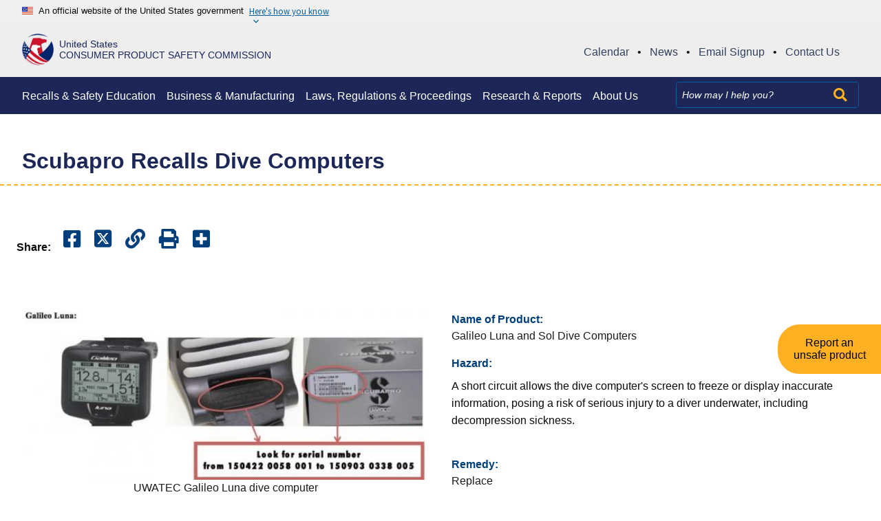

--- FILE ---
content_type: text/html; charset=UTF-8
request_url: https://www.cpsc.gov/Recalls/2016/Scubapro-Recalls-Dive-Computers
body_size: 14443
content:
<!DOCTYPE html>


<html lang="en" dir="ltr" prefix="content: http://purl.org/rss/1.0/modules/content/  dc: http://purl.org/dc/terms/  foaf: http://xmlns.com/foaf/0.1/  og: http://ogp.me/ns#  rdfs: http://www.w3.org/2000/01/rdf-schema#  schema: http://schema.org/  sioc: http://rdfs.org/sioc/ns#  sioct: http://rdfs.org/sioc/types#  skos: http://www.w3.org/2004/02/skos/core#  xsd: http://www.w3.org/2001/XMLSchema# ">
<head>
  <meta charset="utf-8" />
<script async src="https://www.googletagmanager.com/gtag/js?id=G-55LVJ78J3V"></script>
<script>window.dataLayer = window.dataLayer || [];function gtag(){dataLayer.push(arguments)};gtag("js", new Date());gtag("set", "developer_id.dMDhkMT", true);(function(w,d,s,l,i){w[l]=w[l]||[];w[l].push({'gtm.start':
new Date().getTime(),event:'gtm.js'});var f=d.getElementsByTagName(s)[0],
j=d.createElement(s),dl=l!='dataLayer'?'&l='+l:'';j.async=true;j.src=
'https://www.googletagmanager.com/gtm.js?id='+i+dl;f.parentNode.insertBefore(j,f);
})(window,document,'script','dataLayer','GTM-T559BS6V');gtag("config", "G-55LVJ78J3V", {"groups":"default","page_placeholder":"PLACEHOLDER_page_location","allow_ad_personalization_signals":false});gtag("config", "G-XM65T6P0GR", {"groups":"default","page_placeholder":"PLACEHOLDER_page_location","allow_ad_personalization_signals":false});</script>
<meta name="description" content="Consumers should immediately stop using the recalled dive computers and contact Scubapro to arrange for a free replacement dive computer. " />
<link rel="canonical" href="https://www.cpsc.gov/Recalls/2016/Scubapro-Recalls-Dive-Computers" />
<link rel="shortlink" href="https://www.cpsc.gov/node/18356" />
<link rel="image_src" href="/s3fs-public/UWATECGalileoLunaDiveComputer800.jpg" />
<meta property="og:site_name" content="U.S. Consumer Product Safety Commission" />
<meta property="og:type" content="article" />
<meta property="og:url" content="https://www.cpsc.gov/Recalls/2016/Scubapro-Recalls-Dive-Computers" />
<meta property="og:title" content="Scubapro Recalls Dive Computers" />
<meta property="og:description" content="Consumers should immediately stop using the recalled dive computers and contact Scubapro to arrange for a free replacement dive computer. " />
<meta property="og:image" content="https://www.cpsc.gov/s3fs-public/UWATECGalileoLunaDiveComputer800.jpg" />
<meta name="twitter:description" content="Consumers should immediately stop using the recalled dive computers and contact Scubapro to arrange for a free replacement dive computer. " />
<meta name="twitter:image" content="https://www.cpsc.gov/s3fs-public/UWATECGalileoLunaDiveComputer800.jpg" />
<meta name="Generator" content="Drupal 10 (https://www.drupal.org)" />
<meta name="MobileOptimized" content="width" />
<meta name="HandheldFriendly" content="true" />
<meta name="viewport" content="width=device-width, initial-scale=1.0" />
<link rel="icon" href="/s3fs-public/favicon_cpsc.ico" type="image/vnd.microsoft.icon" />
<link rel="alternate" hreflang="en" href="https://www.cpsc.gov/Recalls/2016/Scubapro-Recalls-Dive-Computers" />
<script>window.a2a_config=window.a2a_config||{};a2a_config.callbacks=[];a2a_config.overlays=[];a2a_config.templates={};</script>

  <title>Scubapro Recalls Dive Computers | CPSC.gov</title>
  <link rel="stylesheet" media="all" href="/sites/default/libraries/magnific-popup/dist/magnific-popup.css?t999p9" />
<link rel="stylesheet" media="all" href="/core/modules/system/css/components/align.module.css?t999p9" />
<link rel="stylesheet" media="all" href="/core/modules/system/css/components/fieldgroup.module.css?t999p9" />
<link rel="stylesheet" media="all" href="/core/modules/system/css/components/container-inline.module.css?t999p9" />
<link rel="stylesheet" media="all" href="/core/modules/system/css/components/clearfix.module.css?t999p9" />
<link rel="stylesheet" media="all" href="/core/modules/system/css/components/details.module.css?t999p9" />
<link rel="stylesheet" media="all" href="/core/modules/system/css/components/hidden.module.css?t999p9" />
<link rel="stylesheet" media="all" href="/core/modules/system/css/components/item-list.module.css?t999p9" />
<link rel="stylesheet" media="all" href="/core/modules/system/css/components/js.module.css?t999p9" />
<link rel="stylesheet" media="all" href="/core/modules/system/css/components/nowrap.module.css?t999p9" />
<link rel="stylesheet" media="all" href="/core/modules/system/css/components/position-container.module.css?t999p9" />
<link rel="stylesheet" media="all" href="/core/modules/system/css/components/reset-appearance.module.css?t999p9" />
<link rel="stylesheet" media="all" href="/core/modules/system/css/components/resize.module.css?t999p9" />
<link rel="stylesheet" media="all" href="/core/modules/system/css/components/system-status-counter.css?t999p9" />
<link rel="stylesheet" media="all" href="/core/modules/system/css/components/system-status-report-counters.css?t999p9" />
<link rel="stylesheet" media="all" href="/core/modules/system/css/components/system-status-report-general-info.css?t999p9" />
<link rel="stylesheet" media="all" href="/core/modules/system/css/components/tablesort.module.css?t999p9" />
<link rel="stylesheet" media="all" href="/sites/default/libraries/flexslider/flexslider.css?t999p9" />
<link rel="stylesheet" media="all" href="/modules/contrib/jquery_ui/assets/vendor/jquery.ui/themes/base/core.css?t999p9" />
<link rel="stylesheet" media="all" href="/modules/contrib/jquery_ui/assets/vendor/jquery.ui/themes/base/controlgroup.css?t999p9" />
<link rel="stylesheet" media="all" href="/modules/contrib/jquery_ui/assets/vendor/jquery.ui/themes/base/checkboxradio.css?t999p9" />
<link rel="stylesheet" media="all" href="/modules/contrib/jquery_ui/assets/vendor/jquery.ui/themes/base/button.css?t999p9" />
<link rel="stylesheet" media="all" href="/modules/contrib/jquery_ui/assets/vendor/jquery.ui/themes/base/draggable.css?t999p9" />
<link rel="stylesheet" media="all" href="/modules/contrib/jquery_ui/assets/vendor/jquery.ui/themes/base/resizable.css?t999p9" />
<link rel="stylesheet" media="all" href="/modules/contrib/jquery_ui/assets/vendor/jquery.ui/themes/base/dialog.css?t999p9" />
<link rel="stylesheet" media="all" href="/core/modules/views/css/views.module.css?t999p9" />
<link rel="stylesheet" media="all" href="/modules/contrib/addtoany/css/addtoany.css?t999p9" />
<link rel="stylesheet" media="all" href="/modules/contrib/back_to_top/css/back_to_top.css?t999p9" />
<link rel="stylesheet" media="all" href="/modules/contrib/flexslider/assets/css/flexslider_img.css?t999p9" />
<link rel="stylesheet" media="all" href="/sites/default/libraries/fontawesome/css/all.min.css?t999p9" />
<link rel="stylesheet" media="all" href="/sites/default/libraries/fontawesome/css/v4-shims.min.css?t999p9" />
<link rel="stylesheet" media="all" href="/modules/contrib/jquery_ui/assets/vendor/jquery.ui/themes/base/theme.css?t999p9" />
<link rel="stylesheet" media="all" href="https://cdn.jsdelivr.net/npm/@uswds/uswds@3.4.1/dist/css/uswds.min.css" />
<link rel="stylesheet" media="all" href="/sites/default/themes/cpsc/assets/css/style.css?t999p9" />

  
</head>
<body class="page-node-type-recall-product">
<!-- Google Tag Manager (noscript) -->
<noscript><iframe src="https://www.googletagmanager.com/ns.html?id=GTM-T559BS6V"
height="0" width="0" style="display:none;visibility:hidden"></iframe></noscript>
<!-- End Google Tag Manager (noscript) -->
<a href="#main-content" tabindex="0" class="skip-to-content-link">
  Skip to main content
</a>

  <div class="dialog-off-canvas-main-canvas" data-off-canvas-main-canvas>
    <section id="usa-banner-gov-top" class="usa-banner" aria-label="Official website of the United States government">
  <div class="grid-container">
  <div class="usa-banner">
    <div class="usa-accordion">
      <header class="usa-banner__header">
        <div class="usa-banner__inner">
          <div class="grid-col-auto">
            <img class="usa-banner__header-flag" aria-hidden="true" src="https://cdn.jsdelivr.net/npm/@uswds/uswds@3.4.1/dist/img/us_flag_small.png" alt="">
          </div>
          <div class="grid-col-fill tablet:grid-col-auto" aria-hidden="true">
            <p class="usa-banner__header-text" style="margin-bottom: 0;">An official website of the United States government</p>
            <p class="usa-banner__header-action" aria-hidden="true">Here's how you know</p>
          </div>
          <button type="button" class="usa-accordion__button usa-banner__button" aria-expanded="false" aria-controls="gov-banner">
            <span class="usa-banner__button-text">Here's how you know</span>
          </button>
        </div>
      </header>
      <div class="usa-banner__content usa-accordion__content" id="gov-banner" hidden="">
        <div class="grid-row grid-gap-lg">
          <div class="usa-banner__guidance tablet:grid-col-6">
            <img class="usa-banner__icon usa-media-block__img" src="https://cdn.jsdelivr.net/npm/@uswds/uswds@3.4.1/dist/img/icon-dot-gov.svg" alt="Dot gov">
            <div class="usa-media-block__body">
              <p>
                <strong>Official websites use .gov</strong>
                <br>
                A <strong>.gov</strong> website belongs to an official government organization in the United States.
              </p>
            </div>
          </div>
          <div class="usa-banner__guidance tablet:grid-col-6">
            <img class="usa-banner__icon usa-media-block__img" src="https://cdn.jsdelivr.net/npm/@uswds/uswds@3.4.1/dist/img/icon-https.svg" alt="Https">
            <div class="usa-media-block__body">
              <p>
                <strong>Secure .gov websites use HTTPS</strong>
                <br>
                A <strong>lock</strong> (   <span class="icon-lock">
    <svg xmlns="http://www.w3.org/2000/svg" width="52" height="64" viewBox="0 0 52 64" class="usa-banner__lock-image" role="img" aria-labelledby="banner-lock-description" focusable="false">
      <title id="banner-lock-title">Lock</title>
      <desc id="banner-lock-description">Locked padlock</desc>
      <path fill="#000000" fill-rule="evenodd" d="M26 0c10.493 0 19 8.507 19 19v9h3a4 4 0 0 1 4 4v28a4 4 0 0 1-4 4H4a4 4 0 0 1-4-4V32a4 4 0 0 1 4-4h3v-9C7 8.507 15.507 0 26 0zm0 8c-5.979 0-10.843 4.77-10.996 10.712L15 19v9h22v-9c0-6.075-4.925-11-11-11z"/>
    </svg>
  </span>
 ) or <strong>https://</strong> means you’ve safely connected to the .gov website. Share sensitive information only on official, secure websites.
              </p>
            </div>
          </div>
        </div>
      </div>
    </div>
  </div>
</div>
</section>
<header class="usa-header usa-header--basic" id="header" role="banner">


  <div class="cpsc-header">
    <div class="grid-container">
      <div class="grid-row cpsc-header-row">
        <div class="cpsc-seal grid-col-9 desktop:grid-col-5">
                  <a href="/" title="CPSC Home">
                    <div class="seal-container">
              <div class="logo-img">
                <img src="/sites/default/themes/cpsc/assets/images/cpsc_logo.png" alt="CPSC logo">
              </div>
              <div class="logo-title">
                                  <div class="logo-line-one">United States</div>
                  <div class="logo-line-two">Consumer Product Safety Commission</div>
                              </div>
            </div>
          </a>
        </div>
        <div class="gl-quick-links-container grid-col-12 desktop:grid-col-7">
          <div id="block-globalquicklinks" class="block block-block-content block-block-content97546c3a-c36a-4f5c-8bdf-5581c2731fbc">
  
    
      
            <div class="padding-y-1"><div class="global-quick-links"><ul><li><a href="/Newsroom/Public-Calendar" title="Calendar"><span>Calendar</span></a><span>•</span></li><li><a href="/Newsroom/News-Releases" title="News"><span>News</span></a><span>•</span></li><li><a href="/Newsroom/Subscribe" title="Email Signup"><span>Email Signup</span></a><span>•</span></li><li><a href="/About-CPSC/Contact-Information" title="Contact Us"><span>Contact Us</span></a></li></ul></div></div>
      
  </div>

        </div>
        <div class="cpsc-menu-toggle grid-col">
          <div class="region region-header" role="banner">

    <div class="usa-logo site-logo" id="logo">

  <em class="usa-logo__text">
  
  
    </em>

</div>

<button class="usa-menu-btn">
  <div>Menu</div>
  <div><i class="fas fa-bars"></i></div>
</button>

  
</div>

        </div>
      </div>
    </div>
    
</div>


<div class="primary-nav-container">
  <div class="grid-container header-container">
    <div class="grid-row primary_navigation">
      <nav class="usa-nav" role="navigation" aria-label="Main navigation">

        
        
        
                  <div id="block-globalquicklinks-2" class="block block-block-content block-block-content97546c3a-c36a-4f5c-8bdf-5581c2731fbc">
  
    
      
            <div class="padding-y-1"><div class="global-quick-links"><ul><li><a href="/Newsroom/Public-Calendar" title="Calendar"><span>Calendar</span></a><span>•</span></li><li><a href="/Newsroom/News-Releases" title="News"><span>News</span></a><span>•</span></li><li><a href="/Newsroom/Subscribe" title="Email Signup"><span>Email Signup</span></a><span>•</span></li><li><a href="/About-CPSC/Contact-Information" title="Contact Us"><span>Contact Us</span></a></li></ul></div></div>
      
  </div>
  
  
          <ul class="grid-row usa-nav__primary usa-accordion">
            
    
              <li class="usa-nav__primary-item">
                
              <button class="usa-accordion__button usa-nav__link " aria-expanded="false" aria-controls="basic-nav-section-1">
          <span>Recalls &amp; Safety Education</span>
        </button>
      
                
  
          <ul id="basic-nav-section-1" class="usa-nav__submenu" hidden="">

          
    
              <li class="usa-nav__submenu-item">
                
      
                      <a href="/Recalls">
          <span>Recalls &amp; Product Safety Warnings</span>
        </a>
              
              </li>
      
    
              <li class="usa-nav__submenu-item">
                
      
                      <a href="/Safety-Education">
          <span>Safety Education</span>
        </a>
              
              </li>
      
    
              <li class="usa-nav__submenu-item">
                
      
                      <a href="/Safety-Education/Neighborhood-Safety-Network">
          <span>Neighborhood Safety Network</span>
        </a>
              
              </li>
      
    
              <li class="usa-nav__submenu-item">
                
      
                      <a href="/Safety-Education/Community-Outreach-Resource-Center">
          <span>Community Outreach Center</span>
        </a>
              
              </li>
      
    
              <li class="usa-nav__submenu-item">
                
      
                      <a href="/Data">
          <span>Recall App</span>
        </a>
              
              </li>
      
    
              <li class="usa-nav__submenu-item">
                
      
                      <a href="https://www.cpsc.gov/Newsroom/Multimedia">
          <span>Multimedia</span>
        </a>
              
              </li>
      
    
          </ul>
    
  

      
              </li>
      
    
              <li class="usa-nav__primary-item">
                
              <button class="usa-accordion__button usa-nav__link " aria-expanded="false" aria-controls="basic-nav-section-2">
          <span>Business &amp; Manufacturing </span>
        </button>
      
                
  
          <ul id="basic-nav-section-2" class="usa-nav__submenu" hidden="">

          
    
              <li class="usa-nav__submenu-item">
                
      
                      <a href="/Business--Manufacturing">
          <span>Business &amp; Manufacturing Resources</span>
        </a>
              
              </li>
      
    
              <li class="usa-nav__submenu-item">
                
      
                      <a href="/Business--Manufacturing/Testing-Certification">
          <span>Testing &amp; Certification</span>
        </a>
              
              </li>
      
    
              <li class="usa-nav__submenu-item">
                
      
                      <a href="/Business--Manufacturing/Regulatory-Robot/Safer-Products-Start-Here">
          <span>Regulatory Robot</span>
        </a>
              
              </li>
      
    
              <li class="usa-nav__submenu-item">
                
      
                      <a href="/Business--Manufacturing/Recall-Guidance">
          <span>Recall Guidance</span>
        </a>
              
              </li>
      
    
              <li class="usa-nav__submenu-item">
                
      
                      <a href="/Business--Manufacturing/Small-Business-Resources">
          <span>Small Business Assistance</span>
        </a>
              
              </li>
      
    
              <li class="usa-nav__submenu-item">
                
      
                      <a href="/Imports">
          <span>Import Resources</span>
        </a>
              
              </li>
      
    
              <li class="usa-nav__submenu-item">
                
      
                      <a href="/Business--Manufacturing/International">
          <span>International</span>
        </a>
              
              </li>
      
    
              <li class="usa-nav__submenu-item">
                
      
                      <a href="/Business--Manufacturing/open-gov">
          <span>Open Government</span>
        </a>
              
              </li>
      
    
              <li class="usa-nav__submenu-item">
                
      
                      <a href="/Data">
          <span>CPSC Data</span>
        </a>
              
              </li>
      
    
              <li class="usa-nav__submenu-item">
                
      
                      <a href="/Recalls/CPSC-Recalls-Application-Program-Interface-API-Information">
          <span>Recall API</span>
        </a>
              
              </li>
      
    
              <li class="usa-nav__submenu-item">
                
      
                      <a href="/Business--Manufacturing/section-6b-information-disclosure">
          <span>Section 6(b) Information Disclosure</span>
        </a>
              
              </li>
      
    
          </ul>
    
  

      
              </li>
      
    
              <li class="usa-nav__primary-item">
                
              <button class="usa-accordion__button usa-nav__link " aria-expanded="false" aria-controls="basic-nav-section-3">
          <span>Laws, Regulations &amp; Proceedings</span>
        </button>
      
                
  
          <ul id="basic-nav-section-3" class="usa-nav__submenu" hidden="">

          
    
              <li class="usa-nav__submenu-item">
                
      
                      <a href="/Regulations-Laws--Standards">
          <span>Regulations, Laws &amp; Standards</span>
        </a>
              
              </li>
      
    
              <li class="usa-nav__submenu-item">
                
      
                      <a href="/Regulations-Laws--Standards/Statutes">
          <span>Statutes</span>
        </a>
              
              </li>
      
    
              <li class="usa-nav__submenu-item">
                
      
                      <a href="/Regulations-Laws--Standards/Voluntary-Standards">
          <span>Voluntary Standards</span>
        </a>
              
              </li>
      
    
              <li class="usa-nav__submenu-item">
                
      
                      <a href="/About-CPSC/Office-of-Legislative-Affairs">
          <span>Legislative Affairs</span>
        </a>
              
              </li>
      
    
              <li class="usa-nav__submenu-item">
                
      
                      <a href="/Recalls/violations">
          <span>Notices of Violations</span>
        </a>
              
              </li>
      
    
              <li class="usa-nav__submenu-item">
                
      
                      <a href="/Regulations-Laws--Standards/Rulemaking">
          <span>Rulemaking</span>
        </a>
              
              </li>
      
    
              <li class="usa-nav__submenu-item">
                
      
                      <a href="/Recalls/Recall-Lawsuits-Adjudicative-Proceedings">
          <span>Adjudicative Proceedings</span>
        </a>
              
              </li>
      
    
              <li class="usa-nav__submenu-item">
                
      
                      <a href="https://www.cpsc.gov/Stateag">
          <span>CPSA State Attorney General Enforcement</span>
        </a>
              
              </li>
      
    
          </ul>
    
  

      
              </li>
      
    
              <li class="usa-nav__primary-item">
                
              <button class="usa-accordion__button usa-nav__link " aria-expanded="false" aria-controls="basic-nav-section-4">
          <span>Research &amp; Reports</span>
        </button>
      
                
  
          <ul id="basic-nav-section-4" class="usa-nav__submenu" hidden="">

          
    
              <li class="usa-nav__submenu-item">
                
      
                      <a href="/research-and-reports-overview">
          <span>Research and Reports Overview</span>
        </a>
              
              </li>
      
    
              <li class="usa-nav__submenu-item">
                
      
                      <a href="/About-CPSC/Agency-Reports">
          <span>Agency Reports</span>
        </a>
              
              </li>
      
    
              <li class="usa-nav__submenu-item">
                
      
                      <a href="/Research--Statistics/Clearinghouse-Online-Query-Tool">
          <span>Clearinghouse Online Query Tool</span>
        </a>
              
              </li>
      
    
              <li class="usa-nav__submenu-item">
                
      
                      <a href="/Research--Statistics/NEISS-Injury-Data">
          <span>NEISS Injury Statistics</span>
        </a>
              
              </li>
      
    
              <li class="usa-nav__submenu-item">
                
      
                      <a href="/Hazard-and-Injury-Data-Systems-National-Electronic-Injury-Surveillance-System-NEISS">
          <span>Join NEISS</span>
        </a>
              
              </li>
      
    
          </ul>
    
  

      
              </li>
      
    
              <li class="usa-nav__primary-item">
                
              <button class="usa-accordion__button usa-nav__link " aria-expanded="false" aria-controls="basic-nav-section-5">
          <span>About Us</span>
        </button>
      
                
  
          <ul id="basic-nav-section-5" class="usa-nav__submenu" hidden="">

          
    
              <li class="usa-nav__submenu-item">
                
      
                      <a href="/About-CPSC">
          <span>About CPSC</span>
        </a>
              
              </li>
      
    
              <li class="usa-nav__submenu-item">
                
      
                      <a href="/About-CPSC/Chairman/Peter-A-Feldman">
          <span>Acting Chairman</span>
        </a>
              
              </li>
      
    
              <li class="usa-nav__submenu-item">
                
      
                      <a href="/About-CPSC/Commissioners">
          <span>Commissioners</span>
        </a>
              
              </li>
      
    
              <li class="usa-nav__submenu-item">
                
      
                      <a href="https://oig.cpsc.gov/">
          <span>Office of Inspector General</span>
        </a>
              
              </li>
      
    
              <li class="usa-nav__submenu-item">
                
      
                      <a href="/About-CPSC/Office-Of-Equal-Employment-Opportunity-and-Employee-Engagement">
          <span>Office of Equal Employment Opportunity</span>
        </a>
              
              </li>
      
    
              <li class="usa-nav__submenu-item">
                
      
                      <a href="/About-CPSC/Office-Of-Communications">
          <span>Office of Communications</span>
        </a>
              
              </li>
      
    
              <li class="usa-nav__submenu-item">
                
      
                      <a href="/Office-of-the-Secretary">
          <span>Office of the Secretary</span>
        </a>
              
              </li>
      
    
              <li class="usa-nav__submenu-item">
                
      
                      <a href="/Newsroom/FOIA">
          <span>Freedom of Information Act</span>
        </a>
              
              </li>
      
    
              <li class="usa-nav__submenu-item">
                
      
                      <a href="/About-CPSC/Job">
          <span>Employment Information</span>
        </a>
              
              </li>
      
    
              <li class="usa-nav__submenu-item">
                
      
                      <a href="/Research--Statistics/Consumer-Surveys">
          <span>Consumer Opinion Surveys</span>
        </a>
              
              </li>
      
    
              <li class="usa-nav__submenu-item">
                
      
                      <a href="/About-CPSC/Division-of-Field-Operations">
          <span>Division of Field Operations</span>
        </a>
              
              </li>
      
    
              <li class="usa-nav__submenu-item">
                
      
                      <a href="/archivepage">
          <span>Archive</span>
        </a>
              
              </li>
      
    
              <li class="usa-nav__submenu-item">
                
      
                      <a href="/About-CPSC/Contact-Information">
          <span>Contact Us</span>
        </a>
              
              </li>
      
    
          </ul>
    
  

      
              </li>
      
    
          </ul>
    
  



<div id="block-searchsolrblock" class="block block-block-content block-block-contentee8ec163-baa2-4b51-b956-9d8b1004ffbd">
  
    
      
            <div class="padding-y-1"><form accept-charset="UTF-8" action="/search" class="grid-col-auto usa-search usa-search--small" id="search-block-form" method="get">
<div role="search"><label class="usa-sr-only" for="extended-search-field-small">Search</label><input class="usa-input" id="extended-search-field-small" name="search_api_fulltext" placeholder="How may I help you?" type="search" /><button class="usa-button-search" type="submit"><i class="fas fa-search">&nbsp;</i><span class="usa-sr-only">Search</span></button></div>
</form>
</div>
      
  </div>


        
        
        
              </nav>
    </div>
  </div>
</div>
</div>

</header>

  <div class="grid-container">
  <div data-drupal-messages-fallback class="hidden"></div>


  </div>

<main class="main-content usa-layout-docs usa-section " role="main" id="main-content">
  <a id="main-content-section" tabindex="0"></a>      

  <h1 class="margin-0 page-title">
    <div class="grid-container">
<span>Scubapro Recalls Dive Computers</span>
</div>
  </h1>



<div id="block-translationsindicator" class="block block-language-indicators">
  
    
      
  </div>
<div id="block-cpsc-content" class="block block-system block-system-main-block">
  
    
      <article data-history-node-id="18356" about="/Recalls/2016/Scubapro-Recalls-Dive-Computers" id="recall-product-node">
  
    

  <div class="grid-container">
    <div class="recall-product" >
      
      <div class="grid-row">
        <div class="multimedia-node__share-this">
          <ul class="share-this-widget a2a_kit a2a_kit_size_32 a2a_default_style multimedia-section__share-links" data-a2a-url="https://www.cpsc.gov/Recalls/2016/Scubapro-Recalls-Dive-Computers" data-a2a-title="">
  <li>
  <li>
    <h4>Share:</h4>
  </li>
  </li>
  <li>
    <a class="a2a_button_facebook" title="Share it on Facebook">
      <i class="fab fa-facebook-square"></i>
      <span class="usa-sr-only">Share it on Facebook</span>
    </a>
  </li>
  <li>
    <a class="a2a_button_twitter" title="Share it on Twitter">
      <i class="fa-brands fa-square-x-twitter"></i>
      <span class="usa-sr-only">Share it on Twitter</span>
    </a>
  </li>
  <li>
    <a class="a2a_button_copy_link" title="Copy link and share">
      <i class="fa fa-link"></i>
      <span class="usa-sr-only">Copy Link</span>
    </a>
  </li>
  <li>
    <a class="a2a_button_print" title="Print Page">
      <i class="fa fa-print"></i>
      <span class="usa-sr-only">Print Page</span>
    </a>
  </li>
  <li>
    <a class="a2a_dd" href="https://www.addtoany.com/share">
      <i class="fa fa-plus-square"></i>
      <span class="usa-sr-only">Copy link</span>
    </a>
  </li>
</ul>
        </div>
      </div>

      <div class="grid-row">
              </div>
            <div class="recall-product__info">
        <div class="grid-row grid-gap">
          <div class="desktop:grid-col-6">
            <div class="grid-row grid-gap">
              <div class="desktop:grid-col-12">                                <div id="recall-gallery-img">
                  <div class="views-element-container"><div class="js-view-dom-id-b6c83dcda6195fca077dd433404d9ad58bbb3c1282476d943cdae1ea819a709c views-html">

  
  
  

      <div>	
<div id="flexslider-1" class="flexslider optionset-recall-gallery imagestyle-recall-product">
 
<ul class="slides">
    
<li>
      <img loading="lazy" src="/s3fs-public/styles/recall_product/public/UWATECGalileoLunaDiveComputer800.jpg?VersionId=mQXgwpg_lo7miGj0.crVZJpoffdp7fN8&amp;itok=mOswx602" width="540" height="227" alt="UWATEC Galileo Luna dive computer" typeof="foaf:Image" />



            <div class="flex-caption">UWATEC Galileo Luna dive computer</div>
    </li>
<li>
      <img loading="lazy" src="/s3fs-public/styles/recall_product/public/UWATECGalileoSoldivecomputer.jpg?VersionId=qhiHfOoj42lbUk3.Jr1glfJ8pST4LODF&amp;itok=RPBMGQIp" width="540" height="209" alt="UWATEC Galileo Sol dive computer" typeof="foaf:Image" />



            <div class="flex-caption">UWATEC Galileo Sol dive computer</div>
    </li>
</ul>
</div>
</div>

    

  
  

  
  
</div>
</div>

                </div>
              </div>
              <div class="desktop:grid-col-12">
                <div id="slider-control">
                  <div class="views-element-container"><div class="js-view-dom-id-7d7e5d89ad83a9f2586b9c88717b12aefeb9c101abd7bcf5274666096f456d4e views-html">

  
  
  

      <div>	
<div id="flexslider-2" class="flexslider optionset-recall-thumbnails imagestyle-recall-thumb">
 
<ul class="slides">
    
<li>
      <img loading="lazy" src="/s3fs-public/styles/recall_thumb/public/UWATECGalileoLunaDiveComputer800.jpg?VersionId=OmQn9bI92_UQDE.JXRCrVhdZ4dIUJ9CA&amp;itok=p6VgxH26" width="122" height="51" alt="UWATEC Galileo Luna dive computer" typeof="foaf:Image" />



    </li>
<li>
      <img loading="lazy" src="/s3fs-public/styles/recall_thumb/public/UWATECGalileoSoldivecomputer.jpg?VersionId=JWxwN.QKnYLF3ExwjscNrOv6PjdQVzIP&amp;itok=AzIOLN53" width="122" height="47" alt="UWATEC Galileo Sol dive computer" typeof="foaf:Image" />



    </li>
</ul>
</div>
</div>

    

  
  

  
  
</div>
</div>

                </div>
              </div>
            </div>
          </div>
          <div class="desktop:grid-col-fill">
                                      <div class="view-rows">
               <div class="recall-product__field-title" role="heading" aria-level="2">
                 Name of Product:
               </div>
               Galileo Luna and Sol Dive Computers
             </div>
                                       <div class="view-rows">
               <div class="recall-product__field-title" role="heading" aria-level="2">
                 Hazard:
               </div>
               
            <div class="padding-y-1 "><p>A short circuit allows the dive computer's screen to freeze or display inaccurate information, posing a risk of serious injury to a diver underwater, including decompression sickness.</p></div>
      
             </div>
                                       <div class="view-rows">
               <div class="recall-product__field-title" role="heading" aria-level="2">
                 Remedy:
               </div>
               <div class="recall-product__remedy-options">
                                                  <div>
                    Replace
                  </div>
                               </div>
             </div>
                                      <div class="view-rows">
               <div class="recall-product__field-title" role="heading" aria-level="2">
                 Recall Date:
               </div>
               February 02, 2016
             </div>
                                       <div class="view-rows">
               <div class="recall-product__field-title" role="heading" aria-level="2">
                 Units:
               </div>
               
            <div class="padding-y-1 "><p>About 1,500</p></div>
      
             </div>
                     </div>

        </div>
      </div>
      

      
                  <div class="recall-product__consumer-contact">
        <div class="grid-row">
        <div class="tablet:grid-col-3">
            <div class="recall-product__cc-container">
              Consumer Contact
            </div>
        </div>
        <div class="tablet:grid-col-fill recall-product__cc-info-container">
          <div class="recall-product__cc-info">
           <p>Scubapro at <a href="tel:8007903757">800-790-3757</a> from 8 a.m. to 5 p.m. PT Monday through Friday or online at <a href="http://www.scubapro.com/">www.scubapro.com</a> and click on "Galileo Recall" for more information</p>
          </div>
        </div>
        </div>
      </div>
      
            <div class="recall-product__details">
        <div class="grid-row">
          <h2>Recall Details</h2>
                                              <div class="recall-product__details-fields">
                <div class="view-rows">
                  <div class="recall-product__field-title" role="heading" aria-level="2">
                    Description:
                  </div>
                  
            <div class="padding-y-1 "><p>The recall includes the 2015 models of UWATEC Galileo Luna and Sol dive computers. Only dive computers with the following serial numbers are included in the recall.Galileo LUNA dive computers have serial numbers 150422 0058 001 to 150903 0338 005 and Galileo SOL dive computers have serial numbers 150423 0202 001 to 150921 0001 005. The serial number is stamped on the back of the computer and printed on a label on the product packaging.&nbsp;</p></div>
      
                </div>
              </div>
                                      <div class="recall-product__details-fields">
                <div class="view-rows">
                  <div class="recall-product__field-title" role="heading" aria-level="2">
                    Remedy:
                  </div>
                  
            <div class="padding-y-1 "><p>Consumers should immediately stop using the recalled dive computers and contact Scubapro to arrange for a free replacement dive computer.&nbsp;</p></div>
      
                </div>
              </div>
                                      <div class="recall-product__details-fields">
                <div class="view-rows">
                  <div class="recall-product__field-title" role="heading" aria-level="2">
                    Incidents/Injuries:
                  </div>
                  
            <div class="padding-y-1 "><p>Scubapro has received three reports of the dive computer screens freezing. No injuries have been reported. &nbsp;</p></div>
      
                </div>
              </div>
                                      <div class="recall-product__details-fields">
                <div class="view-rows">
                                      <div class="recall-product__field-title" role="heading" aria-level="2">
                      Sold At:
                    </div>
                                    Authorized Scubapro dealers nationwide from May 2015 through January 2016 for between $700 and $1,200.
                </div>
              </div>
                                                                          <div class="recall-product__details-fields">
                <div class="view-rows">
                  <div class="recall-product__field-title" role="heading" aria-level="2">
                    Importer(s):
                  </div>
                  
            <div class="padding-y-1 "><p>Johnson Outdoors Diving LLC, of El Cajon, Calif.&nbsp;</p></div>
      
                </div>
              </div>
                                                              <div class="recall-product__details-fields">
                <div class="view-rows">
                  <div class="recall-product__field-title" role="heading" aria-level="2">
                    Manufactured In:
                  </div>
                  
            <div class="padding-y-1 ">Indonesia</div>
      
                </div>
              </div>
                                    <div class="recall-product__details-fields">
              <div class="view-rows">
                <div class="recall-product__field-title" role="heading" aria-level="2">
                  Recall number:
                </div>
                16-082
              </div>
            </div>
                              </div>
      </div>

            
                    <div class="grid-row" style="margin-top:30px;">
          <div id="block-recallcommissionerstatement" class="block block-block-content block-block-contentd9f6f017-9692-4496-817b-c0d7aaf0ce3c">
  
    
      
            <div class="padding-y-1"><p>Note: Individual Commissioners may have statements related to this topic. Please visit <a href="https://www.cpsc.gov/commissioners">www.cpsc.gov/commissioners</a> to search for statements related to this or other topics.</p></div>
      
  </div>

        </div>
      
            
            
            
            
            
                  
                    <div class="recall-product__report-recallconcern">
          <div class="grid-row grid-gap">
            <div>
              <a href="/form/recall-complaint-form?path=/Recalls/2016/Scubapro-Recalls-Dive-Computers" title="Report Recall Complaint "  class="default-btn">Recall Complaint</a>
            </div>
            <div class="recall-product__report-recallconcern-info">
              <p>If you are experiencing issues with a recall remedy or believe a company is being non-responsive to your remedy request, please use this form and explain the situation to CPSC.
              </p>
            </div>
          </div>
        </div>
      
            <div class="recall-product__related-recalls">
        <div class="grid-row">
        <h2>Related Recalls</h2>
                    <div class="views-element-container"><div class="js-view-dom-id-98b5bfb311bdde166b8eb39906f83006bcb8d05a7ad663f26d6df45b0d967928 views-html grid-container">

  
  
  

      <div class="views-row"><div class="views-field views-field-nothing"><span class="field-content">	<div class="recall-image-container">  <img loading="lazy" src="/s3fs-public/RXY-1.jpg?VersionId=sWb4ELzMX9irGOHHn9WAS96knd8TeL_E" width="663" height="502" alt="Recalled R.X.Y Bicycle Helmet" title="Recalled R.X.Y Bicycle Helmet" typeof="Image" />

</div>
<div class="recall-info-container">
<a href="/Recalls/2026/RXY-Bicycle-Helmets-Recalled-Due-to-Risk-of-Serious-Injury-or-Death-from-Head-Injury-Violates-Mandatory-Standard-for-Bicycle-Helmets" title="link to recall /Recalls/2026/RXY-Bicycle-Helmets-Recalled-Due-to-Risk-of-Serious-Injury-or-Death-from-Head-Injury-Violates-Mandatory-Standard-for-Bicycle-Helmets"><div class="recall-title">R.X.Y Bicycle Helmets Recalled Due to Risk of Serious Injury or Death from Head Injury; Violates Mandatory Standard for Bicycle Helmets</div></a>
<div class="recall-description"><p><span>The recalled helmets violate the mandatory safety standard for&nbsp;</span><a href="https://www.cpsc.gov/Business--Manufacturing/Business-Education/Business-Guidance/Bicycle-Helmets"><span>bicycle helmets</span></a><span> because the helmets do not comply with the impact attenuation, positional stability, labeling and certification requirements. The helmets can fail to protect the user in the event of a crash, posing a serious risk of injury or death due to head injury.</span></p></div>
</div>
</span></div></div>
    <div class="views-row"><div class="views-field views-field-nothing"><span class="field-content">	<div class="recall-image-container">  <img loading="lazy" src="/s3fs-public/loam-1.png?VersionId=fNM_kIfD_PUAJFo68HC0NrTMCJNfrOVP" width="975" height="791" alt="Recalled Loam Pedal Gen 2 aluminum alloy bicycle pedal" title="Recalled Loam Pedal Gen 2 aluminum alloy bicycle pedal" typeof="Image" />

</div>
<div class="recall-info-container">
<a href="/Recalls/2026/PNW-Components-Recalls-Aluminum-Alloy-Bicycle-Pedals-Due-to-Crash-Hazard" title="link to recall /Recalls/2026/PNW-Components-Recalls-Aluminum-Alloy-Bicycle-Pedals-Due-to-Crash-Hazard"><div class="recall-title">PNW Components Recalls Aluminum Alloy Bicycle Pedals Due to Crash Hazard</div></a>
<div class="recall-description"><p>The pedal axle can crack, causing the pedal to detach from the crank, posing a fall hazard to the rider.</p></div>
</div>
</span></div></div>
    <div class="views-row"><div class="views-field views-field-nothing"><span class="field-content">	<div class="recall-image-container">  <img loading="lazy" src="/s3fs-public/BlueWave-1.png?VersionId=BK5ILOMeK.HqQGqxHYXw96_pHyfj34Yy" width="682" height="371" alt="Recalled Blue Wave Above-Ground Pool Models NB19790 and NB19791" title="Recalled Blue Wave Above-Ground Pool Models NB19790 and NB19791" typeof="Image" />

</div>
<div class="recall-info-container">
<a href="/Recalls/2026/Blue-Wave-Recalls-Above-Ground-Pools-48-Inches-and-Taller-Due-to-Drowning-Hazard" title="link to recall /Recalls/2026/Blue-Wave-Recalls-Above-Ground-Pools-48-Inches-and-Taller-Due-to-Drowning-Hazard"><div class="recall-title">Blue Wave Recalls Above-Ground Pools 48 Inches and Taller Due to Drowning Hazard</div></a>
<div class="recall-description"><p><span>The compression strap that surrounds the outside of the pool legs may create a foothold, allowing a child access to the pool, posing a drowning risk.</span></p></div>
</div>
</span></div></div>
    <div class="views-row"><div class="views-field views-field-nothing"><span class="field-content">	<div class="recall-image-container">  <img loading="lazy" src="/s3fs-public/SereneLife-AGPool.png?VersionId=LwiJ7g1xmNEhOg9ZaSh3V5PmlXLOpfY6" width="527" height="399" alt="Recalled SereneLife 48” Above-Ground Pool Models SLPORND15 and SLPORND18" title="Recalled SereneLife 48” Above-Ground Pool Models SLPORND15 and SLPORND18" typeof="Image" />

</div>
<div class="recall-info-container">
<a href="/Recalls/2026/SereneLife-Home-Recalls-Above-Ground-Pools-48-Inches-and-Taller-Due-to-Drowning-Hazard" title="link to recall /Recalls/2026/SereneLife-Home-Recalls-Above-Ground-Pools-48-Inches-and-Taller-Due-to-Drowning-Hazard"><div class="recall-title">SereneLife Home Recalls Above-Ground Pools 48 Inches and Taller Due to Drowning Hazard</div></a>
<div class="recall-description"><p><span>The compression strap that surrounds the outside of the pool legs may create a foothold, allowing a child access to the pool, posing a drowning hazard.</span></p></div>
</div>
</span></div></div>
    <div class="views-row"><div class="views-field views-field-nothing"><span class="field-content">	<div class="recall-image-container">  <img loading="lazy" src="/s3fs-public/TopHomer_pool-1.jpg?VersionId=Go_aImL7nbi8W17OVC30UnZKkfV7keE6" width="375" height="375" alt="Recalled TopHomer Pool Drain Cover" title="Recalled TopHomer Pool Drain Cover" typeof="Image" />

</div>
<div class="recall-info-container">
<a href="/Recalls/2026/[base64]" title="link to recall /Recalls/2026/[base64]"><div class="recall-title">TopHomer Pool Drain Covers Recalled Due to Risk of Serious Injury or Death from Entrapment and Drowning Hazards; Violation of the Virginia Graeme Baker Pool and Spa Safety Act; Sold on Amazon by TopHomerUS</div></a>
<div class="recall-description"><p><span>The recalled drain covers violate the entrapment protection standards of the&nbsp;</span><a href="https://cpsc.gov/Business--Manufacturing/Business-Education/FAQ?p=3053&amp;tid%5b3058%5d=3058"><span>Virginia Graeme Baker Pool and Spa Safety Act (VGBA)</span></a><span>, posing entrapment and drowning hazards to swimmers and bathers.</span></p></div>
</div>
</span></div></div>
    <div class="views-row"><div class="views-field views-field-nothing"><span class="field-content">	<div class="recall-image-container">  <img loading="lazy" src="/s3fs-public/Pedgo-Fat_tire.png?VersionId=4qSDEDsJI_5T2sxNoeVqfHqz5x3k4zef" width="622" height="442" alt="Recalled Pedego Fat Tire Trike" title="Recalled Pedego Fat Tire Trike" typeof="Image" />

</div>
<div class="recall-info-container">
<a href="/Recalls/2026/Pedego-Electric-Bikes-Recalls-Fat-Tire-Trikes-Due-to-Fall-and-Laceration-Hazards" title="link to recall /Recalls/2026/Pedego-Electric-Bikes-Recalls-Fat-Tire-Trikes-Due-to-Fall-and-Laceration-Hazards"><div class="recall-title">Pedego Electric Bikes Recalls Fat Tire Trikes Due to Fall and Laceration Hazards</div></a>
<div class="recall-description"><p><span>The trike frame can develop a hairline fracture near a weld, which can cause the tubes to separate, posing fall and laceration hazards.</span></p></div>
</div>
</span></div></div>

    

  
  

  
  
</div>
</div>

        </div>
      </div>

                  <div class="recall-product__recalls-links">
        <div id="block-recallnodepagelinks" class="block block-block-content block-block-contentbbaa6488-4288-497d-b191-e33a0a3e1314">
  
    
      
            <div class="padding-y-1"><ul class="grid-row grid-gap">
	<li class="tablet:grid-col-4"><a class="link__resources" href="http://www.saferproducts.gov/" title="Search Product Safety Reports"><i class="fas fa-chart-bar">&nbsp;</i> Search Product Safety Reports </a></li>
	<li class="tablet:grid-col-4"><a class="link__resources" href="https://www.recalls.gov" title="recalls gov page"><i class="fas fa-gavel">&nbsp;</i> About Government Recalls </a></li>
	<li class="tablet:grid-col-4"><a class="link__resources" href="https://globalrecalls.oecd.org/" title="Global Recall Portal"><i class="fas fa-globe-americas">&nbsp;</i> Recalls from around the world </a></li>
</ul>
</div>
      
  </div>

      </div>
      
            <div class="recall-product__recalls-disaclaimer-info">
        <div id="block-recallnodedisclaimerinfo" class="block block-block-content block-block-content0102af19-c0e3-458c-9e1b-2ce5f9e585a0">
  
    
      
            <div class="padding-y-1"><div class="grid-row grid-gap"><div class="col col-left tablet:grid-col"><div class="title">About the U.S. CPSC</div><p>The U.S. Consumer Product Safety Commission (CPSC) is charged with protecting the public from unreasonable risk of injury associated with the use of thousands of types of consumer products. Deaths, injuries, and property damage from consumer product-related incidents cost the nation more than $1 trillion annually. Since the CPSC was established more than 50 years ago, it has worked to ensure the safety of consumer products, which has contributed to a decline in injuries associated with these products.</p><p>Federal law prohibits any person from selling products subject to a Commission ordered recall or a voluntary recall undertaken in consultation with the CPSC.&nbsp;</p></div><div class="tablet:grid-col col col-right"><p class="title">For lifesaving information:</p><ul style="list-style-type:disc;"><li style="tab-stops:list .5in;"><span>Visit CPSC.gov.</span></li><li style="tab-stops:list .5in;"><span>Sign up to receive our&nbsp;</span><a href="https://cpsc.gov/Newsroom/Subscribe"><span>email alerts</span></a><span>.</span></li><li style="tab-stops:list .5in;"><span>Follow us on&nbsp;</span><a href="https://www.facebook.com/USCPSC/"><span>Facebook</span></a><span>, </span><a href="https://www.instagram.com/uscpsc/"><span>Instagram</span></a><span>, </span><a href="https://twitter.com/USCPSC"><span>X</span></a><span>, </span><a href="https://bsky.app/profile/cpsc.gov"><span>BlueSky</span></a><span>, </span><a href="https://www.threads.net/@uscpsc"><span>Threads</span></a>, <a href="https://www.linkedin.com/company/u.s.-consumer-product-safety-commission/">LinkedIn</a> and <a href="https://truthsocial.com/@USCPSC">Truth Social</a>.</li><li style="tab-stops:list .5in;"><span>Report a dangerous product or product-related injury on&nbsp;</span><a href="http://www.saferproducts.gov/"><span>www.SaferProducts.gov</span></a><span>.</span></li><li style="tab-stops:list .5in;"><span>Call CPSC’s Hotline at 800-638-2772 (TTY 800-638-8270).</span></li><li style="tab-stops:list .5in;"><span>Contact a&nbsp;</span><a href="https://www.cpsc.gov/About-CPSC/Contact-Information/Media-Contact/"><span>media specialist</span></a><span>.</span></li></ul></div></div></div>
      
  </div>

      </div>

            <div class="recall-product__choose-email">
        <div class="grid-row">
          <span class="cta-btn-link">
            <a href="/Newsroom/Subscribe" title="Subscribe to Recall Emails">Choose Your Recall Emails</a>
          </span>
          <span class="recall-product__choose-email-info">Get Notified About Each Recall via Email.</span>
        </div>
      </div>

    </div>

  </div>
</article>

<div id="gallery-popup" class="white-popup mfp-hide">
  <div class="mfp-field mfp-all-items padding-y-1" data-vertical-fit="true">
    <div class="recall-product__field-title" >Images</div>
          <div>
              <div>  <a href="/s3fs-public/UWATECGalileoLunaDiveComputer800.jpg"><img class="mfp-thumbnail" src="/s3fs-public/styles/recall_thumb/public/UWATECGalileoLunaDiveComputer800.jpg?VersionId=OmQn9bI92_UQDE.JXRCrVhdZ4dIUJ9CA&amp;itok=p6VgxH26" width="122" height="51" alt="UWATEC Galileo Luna dive computer" loading="lazy" typeof="foaf:Image" />

</a>
</div>
          <div>  <a href="/s3fs-public/UWATECGalileoSoldivecomputer.jpg"><img class="mfp-thumbnail" src="/s3fs-public/styles/recall_thumb/public/UWATECGalileoSoldivecomputer.jpg?VersionId=JWxwN.QKnYLF3ExwjscNrOv6PjdQVzIP&amp;itok=AzIOLN53" width="122" height="47" alt="UWATEC Galileo Sol dive computer" loading="lazy" typeof="foaf:Image" />

</a>
</div>
              </div>
      </div>
</div>

  </div>
<div id="block-cpsc-recalllistmobilepaginationcss" class="block block-block-content block-block-content5f79e934-fe71-424a-83e6-f261d64cfffe">
  
    
      
            <div class="padding-y-1"><style type="text/css">
.recall-list-wrapper .recall-list__remedy li {
    font-size: 1rem;
    line-height: 1.5;
}
@media only screen and (max-width: 64em) {
  .pager li a:link, .pager li a:visited {
    margin: 0 0.2rem;
  }
  .pager li a {
    padding: 1rem 0.2rem;
  }
  .pager li:not(.is-active, .pager-primary-btn) {
    display: none;
  }
}
</style></div>
      
  </div>



  <a class="sticky-cta"  target="_blank" href="https://www.saferproducts.gov/">Report an unsafe product</a>
</main>

<footer class="usa-footer usa-footer--slim" role="contentinfo">
    <div id="returnToTop" class="grid-container usa-footer__return-to-top">
    <a href="#"><span>Return to top</span></a>
  </div>


      <div class="usa-footer__primary-section homepage-footer">
      <div class="usa-footer__primary-content">
        <div class="grid-container">
          <div class="grid-row grid-gap-lg">
            <div class="desktop:grid-col-4 tablet:grid-col-12">
              <div class="usa-footer__footer-left">
                                    <div>
    <div id="block-footerleftside" class="block block-block-content block-block-content385735b6-9579-4fbb-96d8-6b7f167d8171">
  
    
      
            <div class="padding-y-1"><p>U.S. Consumer Product Safety Commission<br />
4330 East-West Highway Bethesda, MD 20814</p>

<p>Contact Us: 800-638-2772 (TTY 800-638-8270)<br />
Toll-Free Consumer Hotline | Time: 8 a.m. - 5.30. p.m. ET</p>
</div>
      
  </div>

  </div>

                              </div>
              <div class="usa-footer__footer-img">
                <img src="/sites/default/themes/cpsc/assets/images/cpsc_logo_text.png" alt="CPSC logo">
              </div>
            </div>
            <div class="desktop:grid-col-4 tablet:grid-col-12">
              <div class="usa-footer__footer-middle">
                                      
                      <nav class="usa-footer__nav">
    
    
          <ul class="add-list-reset grid-row">
    
                  <li class="usa-footer__primary-content">
          <a class="usa-footer__primary-link" href="/About-CPSC/Agency-Reports/Performance-and-Budget">Budget, Performances &amp; Finance</a>
        </li>
                        <li class="usa-footer__primary-content">
          <a class="usa-footer__primary-link" href="/Research--Statistics/Information-Quality-Act">Information Quality Act</a>
        </li>
                        <li class="usa-footer__primary-content">
          <a class="usa-footer__primary-link" href="/Data">Data </a>
        </li>
                        <li class="usa-footer__primary-content">
          <a class="usa-footer__primary-link" href="https://www.usa.gov">USA.gov</a>
        </li>
          
              </nav>
    
    
          </ul>
    
  




                              </div>
            </div>
            <div class="desktop:grid-col-4 tablet:grid-col-12">
              <div class="usa-footer__footer-right">
                                <div>
    <div id="block-footersocialmediaconnectrightside" class="block block-block-content block-block-contentccde505e-de0e-4988-90d6-f7c6cea3eb65">
  
    
      
            <div class="padding-y-1"><div class="grid-container"><div class="title">Connect</div><div class="media-icon social-media-icons"><ul><li><a href="https://www.facebook.com/USCPSC/" title="CPSC Facebook"><em><i class="fab fa-facebook-square">&nbsp;</i></em> <span class="usa-sr-only">facebook</span></a></li><li><a href="https://www.instagram.com/uscpsc/" title="CPSC Instagram"><em><i class="fab fa-instagram">&nbsp;</i></em> <span class="usa-sr-only">Instagram</span></a></li><li><a href="https://www.youtube.com/uscpsc" title="CPSC Youtube"><em><i class="fab fa-youtube">&nbsp;</i></em> <span class="usa-sr-only">Youtube</span></a></li><li><a href="https://twitter.com/USCPSC" title="CPSC Twitter"><em><i class="fa-brands fa-square-x-twitter">&nbsp;</i></em> <span class="usa-sr-only">Twitter</span></a></li><li><a href="https://www.linkedin.com/company/u.s.-consumer-product-safety-commission/" title="CPSC Linkedin"><em><i class="fab fa-linkedin">&nbsp;</i></em> <span class="usa-sr-only">Linkedin</span></a></li><li><a href="https://bsky.app/profile/cpsc.gov" title="CPSC Bluesky"><em><img src="/sites/default/themes/cpsc/assets/images/BlueSky.svg" width="40" height="40"></em><span class="usa-sr-only">Bluesky</span></a></li><li><a href="https://truthsocial.com/@USCPSC" title="CPSC Truth Social"><em><img src="/sites/default/themes/cpsc/assets/images/TruthSocial.svg" width="40" height="40"></em><span class="usa-sr-only">TruthSocial</span></a></li></ul></div><div class="title">En español</div><div class="media-icon social-media-icons"><ul><li><a href="https://www.facebook.com/USCPSCenEspanol" title="CPSC Facebook en Español"><em><i class="fab fa-facebook-square">&nbsp;</i></em> <span class="usa-sr-only">facebook</span></a></li><li><a href="https://twitter.com/seguridadconsum" title="CPSC Twitter en EspaÃ±ol"><em><i class="fa-brands fa-square-x-twitter">&nbsp;</i></em> <span class="usa-sr-only">Twitter</span></a></li></ul></div><div class="footer-btn"><a href="/website-feedback" title="Website Feedback">Website Feedback</a></div></div></div>
      
  </div>

  </div>

                            </div>
            </div>
          </div>
        </div>
      </div>
    </div>
  
    <div class="usa-identifier">
    <section class="usa-identifier__section usa-identifier__section--masthead"
  aria-label="Agency identifier,">
            <div class="usa-identifier__container grid-container">
        <div class="usa-identifier__identity-disclaimer">
            <div>
    <div id="block-footerbottom" class="block block-block-content block-block-content2b6d2fc2-3ad2-40f8-b48e-e3c490d181ed">
  
    
      
  </div>
<nav role="navigation" aria-labelledby="block-cpsc-identifiermenu-menu" id="block-cpsc-identifiermenu">
            
  <h2 class="usa-sr-only" id="block-cpsc-identifiermenu-menu">Identifier Menu</h2>
  

        
      <ul class="menu menu--identifier-menu nav">
                              <li class="first">
                                                  <a href="/About-CPSC/Miscellaneous/508" title="Accessibility Guidelines by CPSC" class="first" data-drupal-link-system-path="node/14010">Accessibility</a>
                  </li>
                              <li>
                                                  <a href="/vulnerability-disclosure-policy" title="Vulnerability Disclosure Policy" data-drupal-link-system-path="node/48046">Vulnerability Disclosure Policy</a>
                  </li>
                              <li>
                                                  <a href="/About-CPSC/Policies-Statements-and-Directives/Privacy-Policy" title="Privacy Policy" data-drupal-link-system-path="node/16598">Privacy Policy</a>
                  </li>
                              <li>
                                                  <a href="/About-CPSC/Agency-Reports/open" title="Open Government">Open Government</a>
                  </li>
                              <li>
                                                  <a href="/Newsroom/FOIA" title="FOIA" data-drupal-link-system-path="node/49729">FOIA</a>
                  </li>
                              <li>
                                                  <a href="/OIG" title="Inspector General">Inspector General</a>
                  </li>
                              <li class="last">
                                                  <a href="/About-CPSC/No-FEAR-Act" title="No Fear Act" class="last" data-drupal-link-system-path="node/14011">No Fear Act</a>
                  </li>
          </ul>
  

  </nav>
<div id="block-tempscriptoverride" class="block block-block-content block-block-contentd5c1323f-6581-49fb-8f59-80861203a4ae">
  
    
      
            <div class="padding-y-1"><script>
var isIE11 = !!window.MSInputMethodContext && !!document.documentMode;

window.onload = function() {(function ($) {
if (isIE11) {
 $( document ).ready(function() {
    $( "#exitLink" ).dialog({
      autoOpen: false,
      resizable: false,
      height: "auto",
      width: 400,
      modal: true,
    });
    var destination = '';
    $('a').click(function(e){
      destination = $(this).attr('href');
      var PATTERN_FOR_EXTERNAL_URLS = /^(\w+:)?\/\//;

      if(destination.indexOf(".gov.cn") != -1 || destination.indexOf("amazonaws") == -1 && destination.indexOf("addtoany") == -1 && destination.indexOf(".gov") == -1 && destination.indexOf(".ctacdev.com") == -1 && destination.search(PATTERN_FOR_EXTERNAL_URLS) !== -1 &&  destination.indexOf("product_recalls_download") == -1){
        e.preventDefault();
        $('#exitLink').dialog('open');
      }
    });
    $('#exitLink .btn-ok').click(function(){
      window.location.href = destination;
    });
    $('#exitLink .btn-cancel').click(function(){
      $('#exitLink').dialog('close');
    });
  });
 }
})(jQuery)};
</script></div>
      
  </div>
<div id="block-cpsc-tempglobalsearchcss" class="block block-block-content block-block-contente5c0263a-815f-4310-8b2a-19bd7d41ae11">
  
    
      
            <div class="padding-y-1"><style type="text/css">
.usa-header--basic .usa-search input.usa-input {
width: 21rem;
font-size: 0.875rem;
}
.usa-header--basic .usa-search input.usa-input::placeholder {font-size: 0.875rem;}
div#block-cpsc-tempglobalsearchcss div.padding-y-1 { padding: 0;}
.landingpage-lists .views-row, 
.newsroom-list .views-row {
    margin: 2rem 0 4rem;
    position: relative;
    padding: 3rem;
    padding-right: 20%;
    border: 1px solid #CECECE;
    border-top: solid 4px #3f88c5;
}
.landingpage-lists .views-row .list-title, 
.newsroom-list .views-row .list-title {
    font-size: 1.5rem;
    margin-bottom: 1rem;
    font-weight: bold;
}
div#block-businesseducationheader .business-guidance-page-graphic-tabs .graphic-tabs-container .graphic-tabs {
  padding: 3rem 2rem 0 2rem;
  height: 20rem;
  font-size: 1.125rem;
}
div#block-businesseducationheader .business-guidance-page-graphic-tabs .graphic-text {
  display: block;
  min-height: 6rem;
  width: 100%;
  margin-bottom: 1rem;
}
div#block-businesseducationheader .business-guidance-page-graphic-tabs .graphic-image img {
  width: 5rem;
  margin: auto;
}
@media only screen and (max-width: 75em) { 
  div#block-businesseducationheader .business-guidance-page-graphic-tabs .graphic-tabs-container .graphic-tabs {
    height: 16rem;
    padding: 1rem;
    font-size: 1.125rem;
  }
  div#block-businesseducationheader .business-guidance-page-graphic-tabs .graphic-text {
    display: block;
    min-height: 6rem;
    width: 100%;
    margin-bottom: 1rem;
  }
  div#block-businesseducationheader .business-guidance-page-graphic-tabs .graphic-image img {
    width: 5rem;
    margin: auto;
  }
}
@media only screen and (max-width: 64em) { 
  div#block-businesseducationheader .business-guidance-page-graphic-tabs .graphic-tabs-container .graphic-tabs {
    display: flex;
    flex-direction: row;
    justify-content: flex-start;
    align-items: center;
  }
  div#block-businesseducationheader .business-guidance-page-graphic-tabs .graphic-text {
    min-height: 1rem;
    margin-bottom: none;
  }
  div#block-businesseducationheader .business-guidance-page-graphic-tabs .graphic-image img {
    width: 5rem;
    margin: auto;
  }
  div.ui-dialog[aria-describedby=sitewidePopup] {
    width: 96% !important;
    left: 2% !important;
  }
}
.homepage__section-title {flex-direction: column;}
.homepage__section-title h2.title {
  word-wrap: break-word;
  white-space: normal;
  text-align: center;
}
@media only screen and (min-width: 37.5em) {
  .homepage__section-title {flex-direction: row;}
  .homepage__section-title h2.title {
    word-wrap: break-word;
    white-space: nowrap;
  }
}
/* Public Calendar */
.nce-month-block .calendar-calendar .month-view table.full tr .single-day {
      height: 2.84375rem;
}
.nce-list-block .nce-list-container ul.nce-month-list .usa-collection__item {flex-direction: column;}
.nce-list-block .nce-list-container ul.nce-month-list .usa-collection__item .usa-collection__calendar-date {
    width: 100%;
    margin-bottom: 2rem;
}
@media only screen and (min-width: 37.5em) {
    .nce-list-block .nce-list-container ul.nce-month-list .usa-collection__item {flex-direction: row;}
    .nce-list-block .nce-list-container ul.nce-month-list .usa-collection__item .usa-collection__calendar-date {
        width: 8rem;
        margin-bottom: 0;
     }
}
ul, ol {
  margin: 1rem 2.5rem;
}
.view-rows.usa-alert.usa-alert--error.recall-product__alert {
    padding: 1rem;
    padding-bottom:  0;
    padding-left: 1rem;
    position: relative;
}
.view-rows.usa-alert.usa-alert--error.recall-product__alert div {
    display: inline-block;
}
.view-rows.usa-alert.usa-alert--error.recall-product__alert::before {
    position: relative;
    top: 0.3rem;
    left: 0;
    margin-right: 1rem;
}
.recall-product__info {
    margin: 3rem 0;
}
.view-rows.usa-alert.usa-alert--error.recall-product__alert::before {
    position: relative;
    top: 0.3rem;
    left: 0;
    margin-right: 1rem;
    font-size: 1.8rem;
}
</style></div>
      
  </div>

  </div>

        </div>
      </div>
      
      
    </section>
  </div>
  </footer>

  </div>


<script type="application/json" data-drupal-selector="drupal-settings-json">{"path":{"baseUrl":"\/","pathPrefix":"","currentPath":"node\/18356","currentPathIsAdmin":false,"isFront":false,"currentLanguage":"en"},"pluralDelimiter":"\u0003","suppressDeprecationErrors":true,"back_to_top":{"back_to_top_button_trigger":3000,"back_to_top_prevent_on_mobile":true,"back_to_top_prevent_in_admin":false,"back_to_top_button_type":"image","back_to_top_button_text":"Back to top"},"google_analytics":{"account":"G-55LVJ78J3V","trackOutbound":true,"trackMailto":true,"trackTel":true,"trackDownload":true,"trackDownloadExtensions":"7z|aac|arc|arj|asf|asx|avi|bin|csv|doc(x|m)?|dot(x|m)?|exe|flv|gif|gz|gzip|hqx|jar|jpe?g|js|mp(2|3|4|e?g)|mov(ie)?|msi|msp|pdf|phps|png|ppt(x|m)?|pot(x|m)?|pps(x|m)?|ppam|sld(x|m)?|thmx|qtm?|ra(m|r)?|sea|sit|tar|tgz|torrent|txt|wav|wma|wmv|wpd|xls(x|m|b)?|xlt(x|m)|xlam|xml|z|zip"},"flexslider":{"optionsets":{"recall_thumbnails":{"animation":"slide","animationSpeed":600,"direction":"horizontal","slideshow":false,"easing":"swing","smoothHeight":false,"reverse":false,"slideshowSpeed":7000,"animationLoop":false,"randomize":false,"startAt":0,"itemWidth":115,"itemMargin":20,"minItems":1,"maxItems":4,"move":1,"directionNav":true,"controlNav":false,"thumbCaptions":false,"thumbCaptionsBoth":false,"keyboard":true,"multipleKeyboard":false,"mousewheel":false,"touch":true,"prevText":"Previous","nextText":"Next","namespace":"flex-","selector":".slides \u003E li","sync":"","asNavFor":".optionset-recall-gallery","initDelay":0,"useCSS":true,"video":false,"pausePlay":false,"pauseText":"Pause","playText":"Play","pauseOnAction":true,"pauseOnHover":false,"controlsContainer":"","manualControls":""},"recall_gallery":{"animation":"fade","animationSpeed":600,"direction":"horizontal","slideshow":false,"easing":"swing","smoothHeight":false,"reverse":false,"slideshowSpeed":7000,"animationLoop":false,"randomize":false,"startAt":0,"itemWidth":0,"itemMargin":0,"minItems":0,"maxItems":0,"move":0,"directionNav":true,"controlNav":false,"thumbCaptions":false,"thumbCaptionsBoth":false,"keyboard":true,"multipleKeyboard":false,"mousewheel":false,"touch":true,"prevText":"Previous","nextText":"Next","namespace":"flex-","selector":".slides \u003E li","sync":".optionset-recall-thumbnails","asNavFor":"","initDelay":0,"useCSS":true,"video":false,"pausePlay":false,"pauseText":"Pause","playText":"Play","pauseOnAction":true,"pauseOnHover":true,"controlsContainer":"","manualControls":""}},"instances":{"flexslider-2":"recall_thumbnails","flexslider-1":"recall_gallery"}},"user":{"uid":0,"permissionsHash":"469f708789c0fbaba91b7c6de7cc73a394e913439c66321fe98a46bfd473c479"}}</script>
<script src="/core/assets/vendor/jquery/jquery.min.js?v=3.7.1"></script>
<script src="/core/assets/vendor/once/once.min.js?v=1.0.1"></script>
<script src="/core/misc/drupalSettingsLoader.js?v=10.5.6"></script>
<script src="/core/misc/drupal.js?v=10.5.6"></script>
<script src="/core/misc/drupal.init.js?v=10.5.6"></script>
<script src="/modules/contrib/jquery_ui/assets/vendor/jquery.ui/ui/version-min.js?v=1.13.2"></script>
<script src="/modules/contrib/jquery_ui/assets/vendor/jquery.ui/ui/widget-min.js?v=1.13.2"></script>
<script src="/modules/contrib/jquery_ui/assets/vendor/jquery.ui/ui/widgets/controlgroup-min.js?v=1.13.2"></script>
<script src="/modules/contrib/jquery_ui/assets/vendor/jquery.ui/ui/form-min.js?v=1.13.2"></script>
<script src="/modules/contrib/jquery_ui/assets/vendor/jquery.ui/ui/form-reset-mixin-min.js?v=1.13.2"></script>
<script src="/modules/contrib/jquery_ui/assets/vendor/jquery.ui/ui/labels-min.js?v=1.13.2"></script>
<script src="/modules/contrib/jquery_ui/assets/vendor/jquery.ui/ui/widgets/checkboxradio-min.js?v=1.13.2"></script>
<script src="/modules/contrib/jquery_ui/assets/vendor/jquery.ui/ui/keycode-min.js?v=1.13.2"></script>
<script src="/modules/contrib/jquery_ui/assets/vendor/jquery.ui/ui/widgets/button-min.js?v=1.13.2"></script>
<script src="/modules/contrib/jquery_ui/assets/vendor/jquery.ui/ui/ie-min.js?v=1.13.2"></script>
<script src="/modules/contrib/jquery_ui/assets/vendor/jquery.ui/ui/widgets/mouse-min.js?v=1.13.2"></script>
<script src="/modules/contrib/jquery_ui/assets/vendor/jquery.ui/ui/data-min.js?v=1.13.2"></script>
<script src="/modules/contrib/jquery_ui/assets/vendor/jquery.ui/ui/plugin-min.js?v=1.13.2"></script>
<script src="/modules/contrib/jquery_ui/assets/vendor/jquery.ui/ui/safe-active-element-min.js?v=1.13.2"></script>
<script src="/modules/contrib/jquery_ui/assets/vendor/jquery.ui/ui/safe-blur-min.js?v=1.13.2"></script>
<script src="/modules/contrib/jquery_ui/assets/vendor/jquery.ui/ui/scroll-parent-min.js?v=1.13.2"></script>
<script src="/modules/contrib/jquery_ui/assets/vendor/jquery.ui/ui/widgets/draggable-min.js?v=1.13.2"></script>
<script src="/modules/contrib/jquery_ui/assets/vendor/jquery.ui/ui/disable-selection-min.js?v=1.13.2"></script>
<script src="/modules/contrib/jquery_ui/assets/vendor/jquery.ui/ui/widgets/resizable-min.js?v=1.13.2"></script>
<script src="/modules/contrib/jquery_ui/assets/vendor/jquery.ui/ui/focusable-min.js?v=1.13.2"></script>
<script src="/modules/contrib/jquery_ui/assets/vendor/jquery.ui/ui/position-min.js?v=1.13.2"></script>
<script src="/modules/contrib/jquery_ui/assets/vendor/jquery.ui/ui/tabbable-min.js?v=1.13.2"></script>
<script src="/modules/contrib/jquery_ui/assets/vendor/jquery.ui/ui/unique-id-min.js?v=1.13.2"></script>
<script src="/modules/contrib/jquery_ui/assets/vendor/jquery.ui/ui/widgets/dialog-min.js?v=1.13.2"></script>
<script src="https://static.addtoany.com/menu/page.js" async></script>
<script src="/modules/contrib/addtoany/js/addtoany.js?v=10.5.6"></script>
<script src="/modules/contrib/back_to_top/js/back_to_top.js?v=10.5.6"></script>
<script src="https://cdn.jsdelivr.net/npm/@uswds/uswds@3.4.1/dist/js/uswds.min.js"></script>
<script src="/sites/default/themes/cpsc/assets/js/cpsc.min.js?v=10.5.6"></script>
<script src="https://dap.digitalgov.gov/Universal-Federated-Analytics-Min.js?ver=true&amp;amp;agency=CPSC" id="_fed_an_ua_tag"></script>
<script src="/sites/default/libraries/flexslider/jquery.flexslider-min.js?t999p9"></script>
<script src="/modules/contrib/flexslider/dist/js/flexslider.load.min.js?t999p9"></script>
<script src="/modules/contrib/google_analytics/js/google_analytics.js?v=10.5.6"></script>
<script src="/modules/contrib/magnific_popup/js/magnific-popup.js?v=1"></script>
<script src="/sites/default/libraries/magnific-popup/dist/jquery.magnific-popup.min.js?v=1"></script>

<!-- Modal HTML -->
<div id="exitLink" class="modal fade" style="display:none;">
  <div class="modal-dialog">
    <div class="modal-content">
        <div class="modal-header">
          <h4 class="modal-title">You are about to leave the U.S. Consumer Product Safety Commission (CPSC) public website.</h4>
        </div>
        <div class="modal-body">
          <p>The link you selected is for a destination outside of the Federal Government. CPSC does not control this external site or its privacy policy and cannot attest to the accuracy of the information it contains. You may wish to review the privacy policy of the external site as its information collection practices may differ from ours. Linking to this external site does not constitute an endorsement of the site or the information it contains by CPSC or any of its employees.</p>

          <p>Click Ok if you wish to continue to the website; otherwise, click Cancel to return to our site.</p>
        </div>
        <div class="modal-footer">
          <button type="button" class="default-btn btn-ok" data-dismiss="modal">Ok</button>
          <button type="button" class="inverted-btn btn-cancel" data-dismiss="modal">Cancel</button>
        </div>
    </div>
  </div>
</div>
<!-- End Modal HTML -->

</body>
</html>
